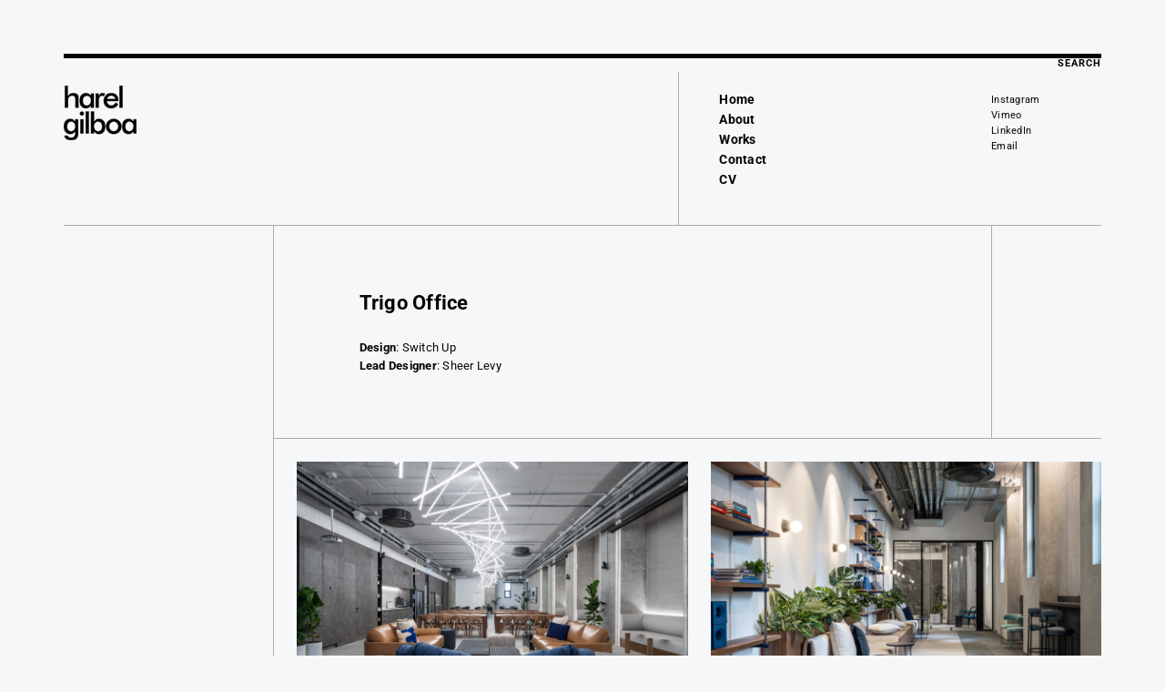

--- FILE ---
content_type: text/css
request_url: https://harelgilboa.com/wp-content/themes/jeanne/style.css?ver=1.0.0
body_size: 8819
content:
/*
Theme Name: Jeanne
Theme URI: http://themes.uxbarn.com/wp/jeanne/
Description: Jeanne is a portfolio & photography theme for showcasing your beautiful work. <a href="https://uxbarn.com">View more products on our website</a>.
Author: UXBARN
Author URI: https://uxbarn.com
Version: 1.0.0
License: GPL, ThemeForest Licenses
License URI: http://codex.wordpress.org/GPL, http://themeforest.net/licenses
Tags: one-column, custom-background, custom-colors, custom-menu, editor-style, featured-images, sticky-post, theme-options, threaded-comments, translation-ready
Text Domain: jeanne
*/


/* Table of Content
 ==================================================
 #Reset
 #General Styles
 #Site Structures
 #Forms
 #Elements
 #Plugins and Widgets
 #Responsive
*/



/* #Reset
================================================== */
/* Eric Meyer's Reset CSS v2.0 - http://cssreset.com */
html,body,div,span,applet,object,iframe,h1,h2,h3,h4,h5,h6,p,blockquote,pre,a,abbr,acronym,address,big,cite,code,del,dfn,em,img,ins,kbd,q,s,samp,small,strike,strong,sub,sup,tt,var,b,u,i,center,dl,dt,dd,ol,ul,li,fieldset,form,label,legend,table,caption,tbody,tfoot,thead,tr,th,td,article,aside,canvas,details,embed,figure,figcaption,footer,header,hgroup,menu,nav,output,ruby,section,summary,time,mark,audio,video{border:0;font-size:100%;font:inherit;vertical-align:baseline;margin:0;padding:0}article,aside,details,figcaption,figure,footer,header,hgroup,menu,nav,section{display:block}body{line-height:1}ol,ul{list-style:none}blockquote,q{quotes:none}blockquote:before,blockquote:after,q:before,q:after{content:none}table{border-collapse:collapse;border-spacing:0}



/* #General Styles
================================================== */
*:focus {
	outline: none;
}

html {
	-webkit-text-size-adjust: 100%; /* Prevent font scaling in landscape while allowing user zoom */
	min-height: 100%; /* make sure it is at least as tall as the viewport */
}

body {
	background: #F5F7F8;
	color: #050505;
	font-family: 'Roboto', sans-serif;
	font-size: 13px;
	font-weight: 400;
	letter-spacing: 0.25px;
	line-height: 1.6;
}

a {
	color: #050505;
	font-weight: 700;
	text-decoration: none;
}

a:not(.wp-block-button__link):hover {
	color: #0048ff;
}

h1, h2, h3, h4, h5, h6 {
	color: #050505;
	font-family: 'Roboto', sans-serif;
	font-weight: 700;
	letter-spacing: 0.25px;
	line-height: 1.4;
	margin-bottom: 0.8em;
}

h1 {
	font-size: 1.6em;
}

h2 {
	font-size: 1.4em;
}

h3 {
	font-size: 1.2em;
}

h4 {
	font-size: 1em;
}

h5 {
	font-size: 0.8em;
	text-transform: uppercase;
}

h6 {
	font-size: 0.6em;
	text-transform: uppercase;
}

address {
	font-style: italic;
}

p,
address,
dl,
pre,
table {
	margin-bottom: 1.6em;
}

p:last-child,
p:last-of-type {
	margin-bottom: 0;
}

ul, ol {
	margin: 0 0 1.6em;
}

ul ul,
ul ol,
ol ul,
ol ol {
	margin-top: 0.8em;
	margin-bottom: 0.8em;
}

ul {
	list-style: square;
}

ol {
	list-style: decimal;
}

.children {
	margin-top: 0.8em;
}

li {
	margin-bottom: 0.8em;
	margin-left: 1.6em;
}

img {
	height: auto;
	max-width: 100%;
}

img.border {
	border: 1px solid #eee;
}

b,
strong {
	font-weight: 700;
}

i,
em {
	font-style: italic;
}

form {
	margin-bottom: 0;
}

code, 
kbd,
tt,
pre {
	background: #eaeaea;
	box-sizing: border-box;
	color: #050505;
	display: inline-block;
	font-family: Menlo,Consolas,Courier,monaco,monospace,serif;
	font-size: 1em;
	padding: 0 6px;
}

pre {
	box-sizing: border-box;
	overflow: auto;
	padding: 12px;
	-moz-tab-size: 4;
	-o-tab-size: 4;
	tab-size: 4;
	width: 100%;
	white-space: pre-wrap;
}

sub {
	font-size: x-small;
	vertical-align: sub;
}

sup {
	font-size: x-small;
	vertical-align: super;
}

q,
var {
	font-style: italic;
}

table {
	border-spacing: 0;
	border-collapse: collapse;
	margin-bottom: 1.6em;
	width: 100%;
}

table th {
	font-size: 1em;
	font-weight: bold;
}

table th,
table td,
.mce-item-table th,
.mce-item-table td {
	border: 1px solid #aaa;
	box-sizing: border-box;
	padding: 1em;
	vertical-align: middle;
}

dt {
	font-weight: bold;
}

dd {
	margin: 0 1.6em 1.6em;
}

abbr,
acronym {
	text-transform: uppercase;
}

hr {
	border: 0;
	border-top: 1px solid #ccc;
	margin: 3.6em 0;
}

blockquote {
	box-sizing: border-box;
	border-left: 2px solid #ccc;
	font-size: 1.2em;
	font-weight: 400;
	margin: 0 auto 1.6em;
	padding: 0.8em 1.6em;
}

blockquote p {
	font-size: 1em;
	font-style: italic;
	line-height: 1.8;
	margin-top: 0;
	margin-bottom: 0;
}

cite {
	font-style: normal;
	font-weight: 700;
	letter-spacing: 1px;
	margin-top: 1.6em;
	text-transform: uppercase;
}

blockquote cite {
	display: block;
	font-size: 0.7em;
}

blockquote cite::before {
	content: '―';
	padding-right: 6px;
}

mark {
	background: inherit;
	color: inherit;
}

audio {
	width: 100%;
}

big {
	font-size: larger;
}

small {
	font-size: smaller;
}

.clearfix:after {
	visibility: hidden;
	display: block;
	font-size: 0;
	content: " ";
	clear: both;
	height: 0;
}

.visually-hidden {
	border: 0;
	clip: rect(0 0 0 0);
	height: 1px;
	margin: -1px;
	overflow: hidden;
	padding: 0;
	position: absolute;
	width: 1px;
}

.hidden {
	display: none !important;
}

.no-opacity {
	opacity: 0 !important;
}

.content-margin-top {
	margin-top: 4.7%; /* 90/1900 */
}

.no-padding,
.no-padding .section-content {
	padding: 0 !important;
}

.no-top-padding {
	padding-top: 0 !important;
}

.grayscale {
	-webkit-filter: grayscale(100%) opacity(.4);
	filter: grayscale(100%) opacity(.4);
}

.blur {
	-webkit-filter: blur(3px) opacity(.4);
	filter: blur(3px) opacity(.4);
}

.blur-grayscale {
	-webkit-filter: blur(3px) grayscale(100%) opacity(.4);
	filter: blur(3px) grayscale(100%) opacity(.4);
}

.display-opacity {
	opacity: 1 !important;
}

.less-opacity {
	opacity: 0.4;
}

.no-border {
	border: 0 !important;
}

.no-margin-bottom {
	margin-bottom: 0 !important;
}

.full-screen-bg {
	background-repeat: no-repeat;
	background-position: center center;
	background-attachment: fixed;
	background-size: cover;
}

.no-bg {
	background: none !important;
}



/*** WP Required CSS ***/
.alignleft {
	float: left;
	margin: 0 1.6em 0.8em 0;
}

.alignright {
	float: right;
	margin: 0 0 0.8em 1.6em;
}

.aligncenter {
	clear: both;
	display: block;
	margin-left: auto;
	margin-right: auto;
}

.aligncenter td {
	text-align: center;
}

img.aligncenter {
	display: block;
}

.alignwide {
	margin-left: -4.1%;
	margin-right: -4.1%;
	max-width: 650px;
	width: auto;
}

.alignfull {
	margin-left: -11.66%;
	margin-right: -11.66%;
	max-width: 740px;
	opacity: 0; /* will be set to visible in the JS */
	width: auto;
}

.bypostauthor {
	width: auto;
}

/* This class is used with WP 'figure' tags */
figure {
	margin-bottom: 1.6em;
}

.wp-caption {
	margin-bottom: 1.6em;
	max-width: 100%;
}

.wp-caption-text,
.gallery-item .gallery-caption,
*[class^="wp-block-"] figcaption,
.wp-caption-dd {
	color: inherit;
	font-size: 0.92em;
	font-style: italic;
	line-height: 1.6;
	margin-top: 0.8em;
	max-width: 100%;
	padding: 0 10px;
	text-align: center;
}

.says, /* .says class is used in the post comments */
.screen-reader-text {
	clip: rect(1px, 1px, 1px, 1px);
	height: 1px;
	overflow: hidden;
	position: absolute !important;
	width: 1px;
	/* many screen reader and browser combinations announce broken words as they would appear visually */
	word-wrap: normal !important;
}

.screen-reader-text:hover,
.screen-reader-text:active,
.screen-reader-text:focus {
	background-color: #f1f1f1;
	border-radius: 3px;
	box-shadow: 0 0 2px 2px rgba(0, 0, 0, 0.6);
	clip: auto !important;
	color: #21759b;
	display: block;
	font-size: 14px;
	font-weight: bold;
	height: auto;
	left: 5px;
	line-height: normal;
	padding: 15px 23px 14px;
	text-decoration: none;
	top: 5px;
	width: auto;
	z-index: 100000;
	/* Above WP toolbar */
}

.sticky .post-title::before {
	content: '\f08d';
	font-family: 'Font Awesome 5 Free';
	font-weight: 600 !important;
	margin-right: 0.8em;
}



/* #Site Structures
================================================== */
.inner-header-container,
.logo-tagline-wrapper,
.site-menu,
.post-content-container,
.post-title-content-wrapper,
#comments,
.numbers-pagination,
.next-prev-pagination,
.next-prev-post-navigation,
.search-result-list article.post-item,
.portfolio-template-side-content,
.portfolio-page-content,
.portfolio-item-list,
.footer-container,
.inner-footer-container,
.copyright,
.portfolio-format-content,
.portfolio-related-work {
	border-style: solid;
	border-color: #aaa;
}

#root-container {
	margin: auto;
	padding: 4.6% 0; /* 90/1920 */
	width: 1140px;
}

.inner-header-container {
	border-bottom-width: 1px;
	border-top: 5px solid #050505;
}

.logo-tagline-wrapper {
	border-right-width: 1px;
	float: left;
	padding: 1.3% 0; /* 15/1140 */
	width: 59.2%; /* 675/1140 */
}

.tagline {
	display: inline-block;
	margin-bottom: 0.8%; /* 10/1140 */
}

#header-container .logo-tagline-wrapper a,
#header-container .logo-tagline-wrapper a:hover {
	color: #050505;
}

.site-title-heading,
.site-title,
.logo-wrapper {
	display: inline-block;
	font-size: 28px;
	font-weight: 700;
	line-height: 1.4;
	margin-bottom: 0;
}



/*** Menu ***/
.site-menu {
	box-sizing: border-box;
	border-left-width: 1px;
	float: left;
	margin-left: -1px;
	padding: 1.7% 0 2.1% 3.9%; /* 20,25,45/1140 */
	width: 30.2%; /* 345/1140 */
}

.menu-style {
	font-size: 14px;
	list-style: none;
	margin: 0;
}

.menu-style > li {
	float: left;
	clear: both;
	margin: 0;
	padding-right: 25px;
	position: relative;
}

.menu-style > li:hover > a,
.menu-style > li > a:hover {
	color: #0048ff;
}

.menu-style > .current_page_item > a,
.menu-style > .current-menu-item > a,
.menu-style > .current-menu-parent > a,
.menu-style > .current-menu-ancestor > a,
.menu-style > li.active > a {
	color: #0048ff;
}



.sub-menu,
.menu-list .children {
	background: #fff;
	border: 1px solid #ccc;
	box-sizing: border-box;
	display: none;
	font-size: 12px;
	font-style: normal;
	list-style: none;
	margin: 0;
	padding: 2.27em 0;
	position: absolute;
	top: -2.27em;
	left: 0;
	text-transform: none;
	text-align: left;
	width: 15em;
	z-index: 99;
}

.sub-menu li,
.menu-list .children li {
	left: 0;
	display: block;
	margin: 0 0 0.3em;
	padding: 0 3em 0 3em;
	position: relative;
}

.menu-list .sub-menu a,
.menu-list .children a {
	display: block !important;
	color: #050505;
	font-weight: 400;
}

.sub-menu > li:hover > a,
.menu-list .children > li:hover > a {
	color: #0048ff;
}

.sub-menu .sub-menu,
.menu-list > li > .children .children {
	background: #eee;
	left: 80%;
	top: -2.27em;
}



/*** Mobile Menu ***/
.slicknav_menu {
	box-sizing: border-box;
	display: none;
	max-width: 100%;
}

.slicknav_menu * {
	box-sizing: border-box;
}

.slicknav_btn {
	display: inline-block;
	overflow: hidden;
	position: relative;
	vertical-align: middle;
}

.slicknav_menu .slicknav_btn,
.slicknav_menu .slicknav_btn:hover {
	color: #050505;
}

.slicknav_btn .slicknav_icon-bar + .slicknav_icon-bar {
	margin-top: 0.188em; 
}

.slicknav_menu .slicknav_menutxt {
	display: block;
	float: left;
}

.slicknav_menu .slicknav_icon {
	float: left;
	margin: 0.4em;
}

.slicknav_menu .slicknav_icon:before {
	background: transparent;
	width: 1.125em;
	height: 0.875em;
	display: block;
	content: '';
	position: absolute;
}

.slicknav_menu .slicknav_no-text {
	margin: 0;
}

.slicknav_menu .slicknav_icon-bar {
	background-color: #050505;
	display: block;
	width: 1em;
	height: 2px;
	transition: .2s all;
}

.slicknav_menu:before {
	content: ' ';
	display: table;
}

.slicknav_menu:after {
	content: ' ';
	display: table;
	clear: both;
}

.slicknav_nav {
	background: #fff;
	border: 1px solid #ccc;
	list-style: none;
	margin: 1em auto;
	overflow: hidden;
	padding: 0.5em 2em;
	text-align: left;
	width: 320px;
	max-width: 100%;
}

.slicknav_nav ul {
	display: block;
	list-style: none;
	overflow: hidden;
	padding: 0;
	margin: 0 0 0 20px;
}

.slicknav_nav li {
	display: block;
	border-bottom: 1px solid #ccc;
	margin: 0;
	padding: 0.5em 0;
}

.slicknav_nav li:last-child {
	border: 0;
}

.slicknav_nav .slicknav_arrow {
	font-size: 0.8em;
	margin: 0 0 0 0.4em;
}

.slicknav_nav .slicknav_item {
	cursor: pointer;
}

.slicknav_nav .slicknav_item a {
	display: inline;
	padding: 0;
	margin: 0;
}

.slicknav_nav .slicknav_row {
	display: block;
}

.slicknav_nav a {
	display: block;
	text-decoration: none;
}

.slicknav_nav a {
	color: #050505;
}

.slicknav_nav .slicknav_parent-link a {
	display: inline;
}

.slicknav_nav .slicknav_txtnode {
	margin-left: 15px;
}

.slicknav_nav .slicknav_parent-link a {
	padding: 0;
	margin: 0;
}

.slicknav_nav .sub-menu {
	background: none;
	border: 0;
	position: static;
	width: auto;
}

.slicknav_nav .sub-menu a {
	font-weight: 400;
}



/*** Social ***/
.social-network-wrapper {
	float: left;
	padding-top: 1.95%;
	padding-bottom: 1.95%;
	width: 10.6%;
}

.social-network-wrapper ul {
	list-style: none;
	margin: 0;
}

.social-network-wrapper li {
	line-height: 1.6;
	margin: 0;
}

.social-network-wrapper a {
	font-weight: 400;
}

.social-links {
	font-size: 11px;
}

.social-icons {
	font-size: 14px;
}

.social-icons li {
	margin: 0 5px;
	display: inline;
}

.social-icons li:last-child {
	margin-right: 0;
}



/*** Search Button and Panel ***/
.search-button-wrapper {
	display: inline-block;
	float: right;
	margin-left: 15px;
	position: relative;
}

.search-button-wrapper a {
	font-size: 11px;
	font-weight: 700;
	letter-spacing: 1px;
	text-transform: uppercase;
}

/* This extends the clickable area of the button */
.search-button-wrapper a::before,
#search-close-button::before {
	content: '';
	position: absolute;
	top: -10px;
	right: -10px;
	bottom: -10px; 
	left: -10px;
}

#search-panel-wrapper .search-submit {
	display: none;
	float: none;
}

#search-panel-wrapper {
	background: rgb(255,255,255);
	background: rgba(255,255,255,1);
	display: none;
	font-size: 5em;
	opacity: 0;
	position: fixed;
	top: 0;
	left: 0;
	width: 100%;
	height: 100%;
	z-index: 9999;
}

#inner-search-panel {
	height: 100%;
	position: relative;
	width: 100%;
}

#search-close-button {
	color: #050505;
	font-size: 0.5em;
	line-height: 0;
	position: absolute;
	right: 10%;
	top: 10%;
}

#search-panel-wrapper .search-form {
	text-align: center;
	position: absolute;
	top: 40%;
	transform: translateY(-50%);
	width: 100%;
}

#search-panel-wrapper .search-field {
	background: none;
	border: 0;
	border-bottom: 1px solid;
	font-size: 1em;
	padding: 0;
	text-align: center; 
	width: 80%;
}



/*** Content Area ***/
main {
	font-size: 13px; /* base font size for content area */
}

.post-title,
.section-title,
.next-prev-post-navigation,
.social-links li,
.portfolio-categories li,
.sub-menu li,
.menu-list .children li {
	word-wrap: break-word;
}

.post-date-wrapper {
	box-sizing: border-box;
	float: left;
	font-size: 1.38em; /* 18/13 */
	padding: 3.9% 3.9% 0 0; /* 45/1140 */
	text-align: right;
	width: 20.17%; /* 230/1140 */
}

.post-image,
.single-post .post-image {
	box-sizing: border-box;
	padding: 3.1% 3.02% 0; /* 25/790 */
}

.blog-list .post-image {
	padding: 3.3% 3.22% 0; /* 25/745 */
}

.post-image img {
	display: block;
}

.post-content-container {
	box-sizing: border-box;
	border-width: 0 1px 0;
	float: left;
	min-height: 200px;
	width: 69.3%; /* 790/1140 */
}

.page .post-content-container,
.other-templates .post-content-container,
.archive-top-section-style .post-content-container,
.search-top-section-style .post-content-container,
.search-result-list article.post-item,
.portfolio-content-container .post-content-container,
.portfolio-format-content {
	margin-left: 20.17%; /* 230/1140 */
}

.blog-list .post-content-container {
	border-bottom-width: 1px;
	width: 65.36%; /* 745/1140 */
}

.other-templates .post-content-container,
.archive-top-section-style .post-content-container,
.search-top-section-style .post-content-container {
	border-bottom-width: 1px;
	width: 65.36%; /* 745/1140 */
}

.other-templates .post-content-container,
.other-templates .post-title-content-wrapper {
	border-bottom: 0;
}

.post-title {
	font-size: 1.69em; /* 22/13 */
	margin-bottom: 1.13em; /* 25/22 */
}

.blog-list .post-title {
	font-size: 1.38em; /* 18/13 */
}

.post-title-content-wrapper,
#comments {
	box-sizing: border-box;
	padding: 8.8% 11.9%; /* 70, 95/790 */
}

.page #comments {
	border-top-width: 1px;
	padding-top: 8.8%;
}

.page .post-title-content-wrapper,
.blog-list .post-title-content-wrapper {
	border: 0;
}

.blog-list .post-title-content-wrapper {
	padding: 6% 9.3%; /* 45,70/745 */
}

.list-wrapper article:last-child .post-content-container,
.list-wrapper .post-item:last-child {
	border-bottom: 0;
}

.post-content {
	margin-bottom: 7.5%; /* 45/600 */
}

.post-content:last-child {
	margin-bottom: 0;
}

.blog-list .post-content {
	margin-bottom: 0;
}



/* Blog List: Portrait Layout */
.blog-list .portrait-layout .post-image {
	float: left;
	padding-right: 0;
	padding-bottom: 3.3%;
	width: 54.36%;
}

.blog-list .portrait-layout .post-title-content-wrapper {
	box-sizing: border-box;
	border-bottom: 0;
	float: left;
	padding: 9.3% 6%; /* 70,45/745 */
	width: 45.6%;
}

.blog-list .post-content-container.portrait-layout {
	border-bottom-width: 1px;
}



.post-meta-wrapper {
	float: left;
	font-size: 11px;
	margin-left: 3.9%;
	opacity: 0;
	width: 10.57%;
}

.post-meta-wrapper > div {
	margin-bottom: 20px;
}

.post-meta-wrapper > div:last-child {
	margin-bottom: 0;
}

.post-meta-wrapper span {
	display: block;
}

.post-meta {
	list-style: none;
	margin: 0;
}

.post-meta li,
.portfolio-related-work .related-category {
	display: inline-block;
	margin: 0;
}

.post-meta li:last-child::after,
.portfolio-related-work .related-category:last-child::after {
	display: none;
}

.post-categories-tags-wrapper {
	clear: both;
	font-style: italic;
	margin-top: 8%;
}

.meta-others {
	overflow: hidden;
}

.meta-others .meta-title::after,
.meta-others li::after,
.single .meta-others li::after,
.portfolio-related-work .related-category::after {
	color: inherit;
	font-size: inherit;
	font-weight: inherit;
	vertical-align: baseline;
}

.meta-others .meta-title::after {
	content: ':';
	margin-left: -2px;
}

.meta-others li::after,
.portfolio-related-work .related-category::after {
	content: ',';
	margin: 0 5px 0 0;
}



.author-info .section-title {
	font-size: 1.07em;
}



/*** Comments ***/
#comments {
	border-top-width: 1px;
}

.comment-reply-title {
	font-size: 1.14em; /* 16/14 */
	font-weight: 700;
	margin-top: -4px;
}

#cancel-comment-reply-link {
	color: #050505;
	float: right;
	font-size: 0.8em; /* 11/16 */
	font-weight: 400;
	letter-spacing: inherit;
	margin-top: 0.45em; /* 5/11 */
}

.comment-list {
	list-style: none;
	margin-left: 0;
	margin-bottom: 6%;
}

.comment-list > .comment,
.comment-list > .pingback {
	margin-bottom: 0;
	margin-left: 0; 
}

.comment-list .children {
	list-style: none;
}

.comment-body {
	box-sizing: border-box;
	padding: 2em 0;
}

.comment-list > li:first-child > .comment-body {
	border-top: 0;
	padding-top: 0;
}

.comment-author-avatar {
	float: left;
	margin-right: 3.6%;
	width: 16.7%;
}

.comment-content-wrapper {
	float: left;
	width: 79.7%
}

.pingback .comment-content-wrapper {
	width: 100%;
}

.comment-meta a {
	border: 0;
	font-weight: 400;
	padding-bottom: 0;
}

.comment-author,
.comment-author a,
.comment-author cite {
	font-weight: 700;
	letter-spacing: 0;
	margin-bottom: 3px;
	margin-top: 0;
	text-transform: none;
}

.comment-date {
	font-size: 0.83em;
	letter-spacing: 1px;
	text-transform: uppercase;
}

.comment-date a {
	font-weight: 400 !important;
}

.comment-content {
	margin: 1em 0;
}

.comment-awaiting-moderation {
	font-style: italic;
}

.comment-edit-link {
	float: right;
	font-style: normal;
	font-weight: 700;
	line-height: 1;
}

.comment-content:last-child p {
	margin-bottom: 0;
}

.reply a {
	border: 1px solid !important;
	font-size: 11px;
	font-weight: 400 !important;
	letter-spacing: 0.5px;
	padding: 0.4em 0.9em;
}

#comments.no-comments .comment-respond {
	margin-top: 0;
}

p.no-comments {
	font-style: italic;
	margin-bottom: 0;
}

.comment-respond {
	box-sizing: border-box;
	margin-top: 0;
	padding: 2em 0 0;
}

.no-comments .comment-respond {
	border: 0;
}

.comment-form label {
	display: block;
}

.comment-form textarea {
	width: 100%;
}

.form-submit {
	margin-bottom: 0;
}

.comment-navigation,
.comments-pagination {
	box-sizing: border-box;
	border-bottom: 1px solid #ccc;
	border-top: 1px solid #ccc;
	font-size: 14px;
	letter-spacing: 1px;
	margin-bottom: -1px;
	overflow: hidden;
	padding: 1.8em 1em;
	text-transform: uppercase;
	text-align: center;
}

.comments-pagination .current {
	color: #333;
}

.comments-pagination .page-numbers {
	margin: 0 0.2em;
}

.comment-navigation {
	font-size: 12px;
	padding: 1.8em 0;
	text-align: left;
}

.comment-navigation a {
	font-weight: 700;
	padding: 0.6em 0.8em;
}

.comment-navigation .nav-previous,
.comment-navigation .nav-next {
	display: inline-block;
	margin: 0;
}

.comment-navigation .nav-previous {
	float: right;
	text-align: right;
}

.comment-navigation .nav-next {
	float: none;
}

.comment-navigation .nav-previous a::after,
.comment-navigation .nav-next a::before {
	font-family: 'Font Awesome 5 Free';
}

.comment-navigation .nav-previous a::after {
	content: '\f061';
	margin-left: 6px;
}

.comment-navigation .nav-next a::before {
	content: '\f060';
	margin-right: 6px;
}

.comment-list .pingback {
	font-style: italic;
}



/*** Pagination ***/
.numbers-pagination,
.next-prev-pagination {
	box-sizing: border-box;
	border-top-width: 1px;
	padding: 3.1%;
	position: relative;
}

.next-prev-pagination {
	letter-spacing: 1px;
	overflow: hidden;
	text-transform: uppercase;
}

.next-posts {
	float: right;
}

.next-posts i {
	margin-left: 10px
}

.prev-posts {
	float: left;
}

.prev-posts i {
	margin-right: 10px
}

.numbers-pagination {
	box-sizing: border-box;
	text-align: right;
	text-transform: uppercase;
}

.all-works-template .numbers-pagination {
	margin-left: -3.3%;
	padding: 4.4%;
}

.all-works-template.no-page-content .numbers-pagination {
	margin-left: -2.9%;
}

.numbers-pagination .current,
.numbers-pagination a {
	margin-left: -0.33em;
	padding: 0.66em 0.66em;
}

.numbers-pagination .current::after,
.numbers-pagination a::after {
	font-weight: 400;
}

.numbers-pagination .current:last-child::after,
.numbers-pagination a:last-child::after {
	content: '';
}

.numbers-pagination .current {
	opacity: 0.7;
}

.numbers-pagination .next {
	padding-right: 0;
}

.numbers-pagination .prev {
	padding-left: 0;
}

.numbers-pagination a:first-child,
.numbers-pagination .current:first-child {
	margin-left: -15px;
}

.list-wrapper .numbers-pagination .current:first-child {
	margin-left: -4px;
}



/*** Post Pagination ***/
.page-links {
	clear: both;
	font-weight: 400;
	margin-top: 50px;
	margin-bottom: 50px;
}

.page-links > span {
	margin: 0 8px;
}

.page-links > span:first-child {
	margin: 0;
}

.page-links a {
	margin: 0 6px;
}



/*** Post Navigation ***/
.next-prev-post-navigation {
	box-sizing: border-box;
	border-top-width: 1px;
	padding: 3.1%; /* 25/790 */
	position: relative;
}

.next-prev-post-navigation a {
	display: block;
	overflow: hidden;
}

.nav-previous,
.nav-next {
	width: 48%;
}

.nav-previous {
	float: left;
}

.nav-next {
	float: right;
}

.nav-post-image {
	width: 16%;
}

.nav-previous .nav-post-image {
	float: left;
	margin-right: 5.6%;
}

.nav-next .nav-post-image {
	float: right;
	margin-left: 5.6%;
}

.nav-post-image img {
	display: block;
	max-width: 100%;
}

.nav-title-group {
	line-height: 1.4;
	width: 76.1%;
}

.nav-previous .nav-title-group {
	float: left;
}

.nav-next .nav-title-group {
	float: right;
	text-align: right;
}

.nav-title {
	font-size: 1.15em; /* 15/13 */
}

.nav-subtitle {
	display: block;
	font-size: 10px;
	font-weight: 400;
	letter-spacing: 2px;
	text-transform: uppercase;
}

.nav-next .nav-subtitle {
	text-align: right;
}



/*** Search Results ***/
.search-top-section-style .post-title {
	text-align: left;
}

.search-top-section-style .post-content,
.post-content .search-submit {
	margin: 0;
}

.search-top-section-style .post-content-container {
	border-bottom: 0;
}

.search-result-list article.post-item {
	border-width: 0 1px 1px;
	width: 65.36%;
	overflow: hidden;
}

.search-result-list article.post-item:first-child {
	border-top-width: 1px;
}

.search-result-list .post-title-content-wrapper {
	border: 0;
	float: left;
	padding: 6%;
	width: 70%;
}

.search-result-list .image-link {
	display: block;
	float: left;
	padding: 3.3% 0 3.3% 3.3%;
	width: 26.7%;
}

.search-result-list article .post-image {
	background-size: cover !important;
	min-height: 0;
	height: 175px;
	overflow: hidden;
	padding: 0;
	position: relative;
	width: 100%;
}

.search-result-list article .post-content-container {
	border: 0;
	box-sizing: border-box;
	float: left;
	margin-left: 0;
	min-height: auto;
	width: 100%;
}

.search-result-list article .post-title {
	font-size: 1.22em;
	margin-bottom: 0.4em;
	text-align: left;
}

.search-result-list .post-title::after {
	display: none;
}

.search-result-list .no-featured-image .post-title-content-wrapper {
	width: 100%;
}

.search-result-list article .post-content-wrapper {
	margin-bottom: 0;
}

.search-result-list article .post-content {
	margin: 0;
}

.search-top-section-style .search-field, 
.no-results-section .search-field {
	display: block;
	margin: 0 0 1.6em;
	width: 100%;
}



/*** Archive ***/
.top-section .post-content-container {
	min-height: auto;
}

.archive-top-section-style .post-title {
	font-size: 1.23em; /* 16/13 */
	letter-spacing: 1px;
	text-align: center;
	text-transform: uppercase;
}

.top-section .post-title-wrapper:last-child .post-title,
.archive-top-section-style .post-content {
	margin: 0;
}

.archive-top-section-style .post-title-content-wrapper {
	padding: 6% 9.3%;
}




/*** Portfolio ***/
.portfolio-loading-wrapper {
	margin-top: 15%;
	position: relative;
	width: 100%;
}

.portfolio-loading {
	position: absolute;
	left: 50%;
	transform: translateY(-50%);
	transform: translateX(-50%);
	width: 115px;
}

.single-uxbarn_portfolio .portfolio-loading-wrapper {
	margin-top: 18%;
}

.loading-text {
	color: #0048ff;
	display: block;
	font-size: 0.78em; /* 11/14 */
	letter-spacing: 2px;
	margin-bottom: 1em;
	text-align: center;
	text-transform: uppercase;
}

.loading-bar {
	background: #050505;
	height: 1px;
	position: relative;
}

.progress-bar {
	background: #0048ff;
	position: absolute;
	top: -3px;
	height: 3px;
	width: 0;
	transition: all 500ms cubic-bezier(0.230, 1.000, 0.320, 1.000); /* easeOutQuint */
}



.portfolio-template-side-content {
	box-sizing: border-box;
	border-right-width: 1px;
	float: left;
	width: 32.89%;
}

.portfolio-page-content {
	box-sizing: border-box;
	border-bottom-width: 1px;
	padding: 12% 20%; /* 45, 75/375 */
}

.portfolio-item-list {
	box-sizing: border-box;
	border-left-width: 1px;
	float: left;
	margin-left: -1px;
	padding: 2.1% 0 0 2.1%; /* 25/1140 */
	width: 67.11%;
}

.no-page-content .portfolio-item-list {
	width: 79.9%;
}

.no-page-content .portfolio-template-side-content,
.no-category-menu.no-page-content .portfolio-item-list {
	margin-left: 20.62%;
}

.no-page-content .portfolio-template-side-content {
	margin: 0;
	width: 20.17%;
}

.portfolio-item-block,
.image-format-block,
.video-format-block {
	margin: 0 -12.5px;
	overflow: hidden;
}

.portfolio-item,
.portfolio-format-item {
	float: left;
	margin: 0 12.4px 45px;
	position: relative;
	opacity: 0;
	visibility: hidden;
}

.video-format .portfolio-format-item {
	float: none;
}

.post-image a:hover img,
.portfolio-item:hover img,
.portfolio-format-item a:hover img {
	opacity: 0.85;
}

.curtain {
	background: #F5F7F8;
	position: absolute;
	width: 100%;
	height: 100%;
	left: 0;
	top: 0;
}

.portfolio-featured-image,
.portfolio-featured-image img,
.inner-image-wrapper,
.inner-image-wrapper img {
	display: block;
	height: 100%;
}

.portfolio-featured-image,
.inner-image-wrapper {
	overflow: hidden;
	position: relative;
}

.full-width img {
	width: calc( 100% - 1px );
}

.full-width .portfolio-title {
	margin-right: 2px;
}

.portfolio-title {
	font-size: 11px;
	font-weight: 700;
	letter-spacing: 1px;
	margin-top: 0.6em;
	position: absolute;
	right: 0;
	text-align: right;
	text-transform: uppercase;
}

.portfolio-item:hover .portfolio-title {
	color: #0048ff;
}

.portfolio-categories,
.active-portfolio-category-title {
	font-size: 14px;
	letter-spacing: 0.5px;
	line-height: 1.8;
	list-style: none;
	margin: 0;
	text-transform: uppercase;
}

.active-portfolio-category-title {
	color: #0048ff;
	font-weight: 700;
}

.portfolio-categories a {
	display: block;
}

.portfolio-categories li {
	margin: 0;
}

.portfolio-category-wrapper {
	padding: 16% 20%;
}

.no-page-content .portfolio-category-wrapper {
	padding: 19.1%;
}

/*** Portfolio: Single Pages ***/
.portfolio-format-content {
	box-sizing: border-box;
	border-width: 1px 0 1px 1px;
	margin-top: -1px;
	padding: 2.19%;
	padding-right: 0;
}

.portfolio-format-content:last-child {
	border-bottom-width: 0;
}

.portfolio-format-item img {
	display: block;
}

.image-caption,
.video-caption {
	box-sizing: border-box;
	font-family: inherit;
	font-size: 1em;
	font-style: italic;
	margin: 1em auto 0;
	text-align: center;
	width: 90%;
}

.portfolio-content-container .portfolio-related-work {
	box-sizing: border-box;
	padding: 3.1%;
	text-align: center;
}

.portfolio-content-container .portfolio-related-work,
.portfolio-content-container #comments {
	border-width: 1px;
	border-bottom: 0;
	margin-left: 20.17%;
	margin-top: -1px;
	width: 69.3%;
}

.more-work-text {
	display: inline-block;
	margin-right: 5px;
}

.portfolio-content-container #comments {
	padding: 6.1% 8.3%; /* 70, 95/1140 */
}



/*** Footer ***/
.footer-container {
	border-top: 5px solid #050505;
	font-size: 12px;
}

.inner-footer-container {
	border-left-width: 1px;
	margin-left: 10%; /* 115/1140 */
	padding-left: 4.8%; /* 55/1140 */
	padding-top: 4.8%;
}

.widget-column {
	float: left;
	margin-bottom: 0;
	margin-right: 4.3%; /* ~45 */
}

.widget-column:last-child {
	margin-right: 0;
}

.widget-item li:last-child,
.widget-item table:last-child {
	margin-bottom: 0;
}

/* 1 column */
.footer-container .widget-item {
	margin-bottom: 6.1%;
	max-width: 100%;
}

.w12.widget-column {
	width: 100%;
}

/* 2 columns */
.w6.widget-column {
	width: 47.7%; /* ~467 */
}

.w6 .widget-item {
	margin-bottom: 12.8%;
}

/* 3 columns */
.w4.widget-column {
	width: 30.4%; /* ~296 */
}

.w4 .widget-item {
	margin-bottom: 20.2%;
}

/* 4 columns */
.w3.widget-column {
	width: 21.7%; /* ~211 */
}

.w3 .widget-item {
	margin-bottom: 28.4%;
}

.footer-container .widget-title {
	font-size: 12px;
	letter-spacing: 1px;
	margin-bottom: 2em;
	position: relative;
	text-transform: uppercase;
}

.footer-container .widget-title > a {
	border: 0;
	padding: 0;
}



.copyright {
	border-top-width: 1px;
	font-size: 12px;
	padding-top: 1.3%; /* 15/1140 */
	text-align: right;
}

.no-footer-widgets .copyright {
	border-top-width: 0;
}



.post-password-form {
	margin-bottom: 1.6em;
}



/* #Forms
================================================== */
input,
textarea,
button,
select {
	box-sizing: border-box;
	font-family: inherit;
	font-size: inherit;
	font-weight: inherit;
	line-height: inherit;
	padding: 0.6em;
	max-width: 100%;
}

input[type="text"],
input[type="password"],
input[type="email"],
input[type="search"],
input[type="number"],
input[type="url"],
input[type="tel"],
textarea,
select {
	border: 1px solid #ccc;
	transition: border-color .2s;
}

/* Ignore default styles when viewing on Safari */
input[type="text"],
input[type="password"],
input[type="email"],
input[type="search"],
input[type="number"],
input[type="url"],
input[type="tel"],
textarea,
input[type="button"],
input[type="submit"],
.post-item .button {
	-webkit-appearance: none;
	-webkit-border-radius: 0;
	border-radius: 0;
	font-weight: inherit;
}

select {
	min-width: 100px;
}

input[type="button"],
input[type="submit"],
button,
a.button,
.post-item .button {
	background: #050505;
	border: 0;
	color: #fff;
	cursor: pointer;
	letter-spacing: 0.5px;
	margin-bottom: 1.6em;
	padding: 0.6em 2em;
	transition: background .2s;
}

.dummy-sub-form input,
.widget_search input[type="search"] {
	margin-bottom: 1.625em;
}

.search-field {
	width: 60%;
}

.widget-item .search-field {
	display: block;
	margin: 0 0 1.6em;
	width: 90%;
}

.comment-form-cookies-consent input {
	margin: 0 0.6em 0 0;
	vertical-align: middle;
}

.comment-form-cookies-consent label {
	display: inline;
}




/* #Elements
================================================== */
.fluid-width-video-wrapper {
	padding-top: 56.15% !important;
	width: 100.3% !important;
}

.video-wrapper {
	margin-bottom: 18px;
	overflow: hidden;
	position: relative;
	padding: 0;
	padding-bottom: 56.25% !important; /* 16:9 ratio*/
	max-width: 99.9%;
}

.video-format .video-wrapper {
	margin-bottom: 0;
}

.video-wrapper:last-child {
	margin-bottom: 0;
}

.video-wrapper iframe {
	height: 100%;
	position: absolute;
	top: 0;
	left: 0;
	width: 100%;
}

.post-content .video-wrapper {
	margin-bottom: 1.6em;
}

.wp-block-embed .video-wrapper {
	margin-bottom: 0;
}




/*** WP Gallery ***/
.gallery {
	margin: 0;
	margin-bottom: 1.6em;
}

.gallery-item {
	display: inline-block;
	margin: 0;
	margin-bottom: 1.6em;
	text-align: center;
	vertical-align: top;
	width: 100%;
}

.gallery-item a {
	border: 0;
}

.gallery-icon {
	line-height: 0;
}

.gallery-columns-2 .gallery-item {
	max-width: 50%;
}

.gallery-columns-3 .gallery-item {
	max-width: 33.33%;
}

.gallery-columns-4 .gallery-item {
	max-width: 25%;
}

.gallery-columns-5 .gallery-item {
	max-width: 20%;
}

.gallery-columns-6 .gallery-item {
	max-width: 16.66%;
}

.gallery-columns-7 .gallery-item {
	max-width: 14.28%;
}

.gallery-columns-8 .gallery-item {
	max-width: 12.5%;
}

.gallery-columns-9 .gallery-item {
	max-width: 11.11%;
}



.wp-playlist-item,
.wp-playlist-item-length {
	padding: 0.8em;
}



/*** Gutenberg Elements ***/

*[class^="wp-block-"]:not(hr) {
	margin-bottom: 1.6em;
}


/* Media */
.wp-block-image img {
	display: block;
}


/* Quote & Pullquote */
.wp-block-pullquote {
	border: 0;
	border-top: 2px solid #ccc;
	border-bottom: 2px solid #ccc;
	position: relative;
}

.wp-block-pullquote > p {
	font-size: 1em;
}

.wp-block-quote.is-large, 
.wp-block-quote.is-style-large {
	margin: 0 auto 1.6em;
	padding: 0.8em 1.6em;
}

.wp-block-quote cite,
.wp-block-pullquote cite,
.wp-block-quote.is-large cite, 
.wp-block-quote.is-large footer, 
.wp-block-quote.is-style-large cite, 
.wp-block-quote.is-style-large footer {
	text-align: inherit;
}


/* Button */
.wp-block-button .wp-block-button__link,
.wp-block-file__button {
	box-sizing: border-box;
	border: 0;
	cursor: pointer;
	font-family: inherit;
	font-size: inherit;
	font-weight: inherit;
	letter-spacing: 0.5px;
	line-height: inherit;
	max-width: 100%;
	padding: 0.6em 2em;
	transition: background .2s;
}

.wp-block-button__link:not(.has-background),
.wp-block-button__link:not(.has-background):active,
.wp-block-button__link:not(.has-background):focus,
.wp-block-button__link:not(.has-background):hover,
.wp-block-file__button,
.wp-block-file__button:hover {
	background: #050505;
}

.wp-block-button__link:not(.has-text-color),
.wp-block-button__link:not(.has-text-color):active,
.wp-block-button__link:not(.has-text-color):focus,
.wp-block-button__link:not(.has-text-color):hover,
.wp-block-file__button,
.wp-block-file__button:hover {
	color: #fff;
}

.wp-block-button.is-style-outline .wp-block-button__link:not(.has-background), 
.wp-block-button.is-style-outline .wp-block-button__link:not(.has-background):active, 
.wp-block-button.is-style-outline .wp-block-button__link:not(.has-background):focus, 
.wp-block-button.is-style-outline .wp-block-button__link:not(.has-background):hover {
	background: none;
	border-color: #050505;
}

.wp-block-button.is-style-outline .wp-block-button__link:not(.has-text-color), 
.wp-block-button.is-style-outline .wp-block-button__link:not(.has-text-color):active, 
.wp-block-button.is-style-outline .wp-block-button__link:not(.has-text-color):focus, 
.wp-block-button.is-style-outline .wp-block-button__link:not(.has-text-color):hover {
	color: #050505;
}



/* File */
.wp-block-file a.wp-block-file__button:active, 
.wp-block-file a.wp-block-file__button:focus, 
.wp-block-file a.wp-block-file__button:hover, 
.wp-block-file a.wp-block-file__button:visited {
	opacity: 1;
}



/* Gallery */
.wp-block-gallery .blocks-gallery-image figcaption, 
.wp-block-gallery .blocks-gallery-item figcaption {
	box-sizing: border-box;
	font-size: 0.85em;
	margin-top: 0;
}



/* Latest Posts */
.wp-block-latest-posts.is-grid {
	list-style: none;
}

.wp-block-latest-posts.is-grid li {
	margin-left: 0;
}

.wp-block-latest-posts__post-date {
	color: inherit;
	font-size: 11px;
	letter-spacing: 1px;
}



/* Comments */
.wp-block-latest-comments li {
	margin-left: 0;
}

.wp-block-latest-comments .wp-block-latest-comments__comment-meta,
.wp-block-latest-comments .wp-block-latest-comments__comment-date {
	margin-bottom: 0;
}

.wp-block-latest-comments__comment-date {
	color: inherit;
	font-size: 0.83em;
	letter-spacing: 1px;
	text-transform: uppercase;
}

.wp-block-latest-comments__comment,
.wp-block-latest-comments__comment-excerpt p {
	font-size: 1em;
}



/*** Fancybox Elements ***/
.fancybox-caption {
	font-family: 'Roboto', sans-serif;
	font-size: 13px;
	font-style: italic;
	text-align: center;
}

.fancybox-is-open .fancybox-bg {
	opacity: 1;
}

.fancybox-container {
	z-index: 999999;
}

.fancybox-thumbs > ul > li {
	height: 100px;
}



/* #Plugins and Widgets
================================================== */
/*** WP Widgets ***/
.widget_categories > ul,
.widget_archive > ul,
.widget_recent_entries > ul,
.widget_pages > ul,
.widget_meta > ul,
.widget_recent_comments > ul,
.widget_rss > ul,
.widget_nav_menu .menu {
	list-style: none;
	margin: 0;
}

.widget_categories > ul > li,
.widget_archive > ul > li,
.widget_recent_entries > ul > li,
.widget_pages > ul > li,
.widget_meta > ul > li,
.widget_recent_comments > ul > li,
.widget_rss > ul > li,
.widget_nav_menu .menu > li {
	margin-left: 0;
}

.widget_recent_entries .post-date {
	display: block;
	font-size: 10px;
	font-style: normal;
	letter-spacing: 1px;
	margin-top: 4px;
	text-transform: uppercase;
}

.w3 .widget_search .search-field {
	width: 100%;
}

#wp-calendar th,
#wp-calendar td {
	padding: 0;
	text-align: center;
}



/*** Contact Form 7 ***/
.wpcf7 .wpcf7-text,
.wpcf7 .wpcf7-textarea {
	display: block;
}

.wpcf7 .wpcf7-textarea {
	width: 100%;
}

.wpcf7-form-control-wrap {
	display: block;
}

#content-container .wpcf7-not-valid {
	border-color: red;
}

span.wpcf7-not-valid-tip,
div.wpcf7-response-output {
	border: 0;
	font-size: 10px;
	font-weight: 700;
	letter-spacing: 1px;
	text-transform: uppercase;
}

span.wpcf7-not-valid-tip {
	color: red;
	margin-top: 6px;
	width: 100%;
}

div.wpcf7-response-output {
	font-size: 10px;
	margin: 0;
	padding: 0;
}

div.wpcf7-validation-errors {
	color: red;
}

div.wpcf7-mail-sent-ok {
	color: green;
}



/* #Responsive
================================================== */
@media only screen and (max-width: 1250px) {
	
	#root-container {
		width: 900px;
	}
	
}

@media only screen and (max-width: 1000px) {
	
	#root-container {
		width: 700px;
	}

	.portfolio-page-content,
	.portfolio-category-wrapper {
		padding-left: 10%;
		padding-right: 10%;
	}
	
	.portfolio-title {
		font-size: 9px;
	}
	
	.post-date-wrapper {
		font-size: 1.23em;
		padding: 3.9% 3% 0 0;
	}
	
	.inner-footer-container {
		border-left: 0;
		margin-left: 0;
		padding-right: 4.8%;
	}
	
	
	
	.wp-block-cover-image {
		min-height: 300px;
	}
	
	
	
	#search-panel-wrapper .search-form {
		top: 30%;
	}
	
	#search-panel-wrapper {
		font-size: 4em;
	}
	
}

@media only screen and (max-width: 768px) {
	
	.post-meta-wrapper {
		display: none;
	}
	
	.page .post-content-container, 
	.other-templates .post-content-container, 
	.archive-list .archive-top-section-style .post-content-container, 
	.search-top-section-style .post-content-container, 
	.search-result-list article.post-item, 
	.portfolio-content-container .post-content-container, 
	.portfolio-format-content {
		border-left: 0;
		border-right: 0;
		margin-left: 0;
		width: 100%;
	}

	.post-image,
	.blog-list .post-image,
	.single-post .post-image {
		padding-right: 0;
		padding-left: 0;
	}
	
	.post-date-wrapper {
		float: none;
		font-size: 12px;
		padding-right: 0;
		width: 100%;
	}

	.blog-list .post-content-container, 
	.post-content-container {
		border-left: 0;
		border-right: 0;
		float: none;
		width: 100%;
	}
	
	.post-title-content-wrapper, 
	#comments {
		padding-left: 9.3%;
		padding-right: 9.3%;
	}

	.portfolio-content-container .portfolio-related-work, 
	.portfolio-content-container #comments {
		margin-left: 0;
		width: 100%;
	}

	.portfolio-content-container #comments {
		border-width: 1px 0 0;
	}
	
	.portfolio-format-content {
		padding-left: 0;
	}
	
	.portfolio-categories, 
	.active-portfolio-category-title {
		font-size: 12px;
	}
	
}

@media only screen and (max-width: 767px) {
	
	#root-container {
		width: 95%;
	}
	
	
	
	.slicknav_menu {
		display: inline-block;
	}
	
	.search-icon-button {
		opacity: 1;
	}
	
	.menu-list {
		display: none;
	}
	
	
	
	.nav-previous,
	.nav-next {
		float: none;
		width: 100%;
	}

	.nav-previous {
		margin-bottom: 4%;
	}

	.nav-next {
		margin-top: 4%;
	}
	
	.numbers-pagination {
		text-align: center;
	}
	
	
	
	.inner-header-container {
		text-align: center;
	}

	.logo-tagline-wrapper,
	.site-menu {
		border: 0;
		float: none;
		width: 100%;
	}
	
	.site-menu {
		margin-left: 0;
		padding-left: 0;
	}
	
	
	.post-title {
		font-size: 1.4em;
	}
	
	#root-container .portfolio-template-side-content,
	#root-container .portfolio-item-list {
		border-left: 0;
		border-right: 0;
		float: none;
		width: 100%;
	}

	.portfolio-item-list {
		padding-left: 0;
	}
	
	.portfolio-page-content, 
	.portfolio-category-wrapper {
		padding: 8.8% 9.3%
	}

	#root-container .portfolio-category-wrapper {
		box-sizing: border-box;
		padding: 3.9%;
		width: 100%;
	}
	
	.portfolio-categories {
		text-align: center;
	}

	.portfolio-categories a,
	.active-portfolio-category-title {
		display: inline;
	}

	.portfolio-categories li {
		display: inline-block;
		margin: 0;
		padding-bottom: 15px;
		position: relative;
		word-wrap: break-word;
	}

	.portfolio-categories li::after {
		content: '/';
		margin: 0 10px 0;
	}

	.portfolio-categories li:last-child::after {
		display: none;
	}
	
	
	
	.footer-container .widget-column {
		float: none;
		width: 100%;
	}

	.footer-container .widget-item {
		margin-bottom: 12% !important;
	}
	
	.social-network-wrapper {
		opacity: 0;
		text-align: center;
	}
	
	.social-network-wrapper a {
		font-weight: 700;
	}
	
	.social-links li {
		display: inline;
		margin: 0;
		word-wrap: break-word;
	}

	.social-links li::after {
		content: '/';
		margin: 0 5px;
	}

	.social-links li:last-child::after {
		display: none;
	}

	.social-links li:last-child {
		margin-right: 0;
	}
	
	.social-network-wrapper {
		float: none;
		width: 100%;
	}
	
	.copyright {
		margin-top: 25px;
		text-align: center;
	}
	
	.nav-post-image {
		width: 10%;
	}
	
	
	
	#search-panel-wrapper {
		font-size: 3em;
	}
	
	#search-panel-wrapper .search-field {
		font-size: 0.7em;
	}
	
}

@media only screen and (max-width: 600px) {
	
	.alignwide {
		margin-left: auto;
		margin-right: auto;
	}
	
	.wp-caption-text, 
	.gallery-item .gallery-caption,
	*[class^="wp-block-"] figcaption, 
	.wp-caption-dd {
		padding: 0 10px;
	}
	
	
	
	.blog-list .portrait-layout .post-image,
	.blog-list .portrait-layout .post-title-content-wrapper {
		float: none;
		padding-bottom: 0;
		width: 100%;
	}
	
	.blog-list .portrait-layout .post-title-content-wrapper {
		padding: 6% 9.3% 8.8%;
	}
	
	.portfolio-item-block, 
	.image-format-block, 
	.video-format-block {
		margin: 0;
	}
	
	.portfolio-item,
	.portfolio-format-item {
		box-sizing: border-box;
		border: 0;
		float: none;
		margin: 0 auto 25px;
		height: auto !important;
		width: 100% !important;
		text-align: center;
	}
	
	.justified-images img {
		margin-left: auto;
		margin-right: auto;
		max-width: 100%;
	}
	
	.portfolio-title {
		margin-top: 1.2em;
		position: static;
		text-align: center;
	}
	
}

@media only screen and (max-width: 500px) {
	
	#search-panel-wrapper .search-field {
		font-size: 0.6em;
	}
	
	.comment-author-avatar {
		display: none;
	}

	.comment-content-wrapper {
		width: 100%;
	}
	
	
	#header-container {
		padding-top: 25px;
		position: relative;
	}

	.tagline {
		display: block;
		text-align: center;
	}

	.search-button-wrapper {
		position: absolute;
		top: 0;
		right: 0;
	}
	
}

--- FILE ---
content_type: text/javascript
request_url: https://harelgilboa.com/wp-content/themes/jeanne/js/jeanne.js?ver=1.0.0
body_size: 3862
content:
/*global jQuery:false */

jQuery( document ).ready(function( $ ) {
	"use strict";
	
	
	/* #General
	 ================================================== */
	
	var waitForFinalEvent = (function () {
	  var timers = {};
	  return function (callback, ms, uniqueId) {
		if (!uniqueId) {
		  uniqueId = "Don't call this twice without a uniqueId";
		}
		if (timers[uniqueId]) {
		  clearTimeout (timers[uniqueId]);
		}
		timers[uniqueId] = setTimeout(callback, ms);
	  };
	})();
	
	
	
	if ( $( '.inner-footer-container' ).length === 0 ) {
		$( '.footer-container' ).addClass( 'no-footer-widgets' );
	}
	
	
	
	// Set the size of the images in the search results
	setSearchImageSize();
	
	function setSearchImageSize() {
		
		$( '.search-result-list article .post-image' ).each( function() {
			
			$( this ).css( 'height', '' ).css({
				background: 'url(' + $( this ).attr( 'data-img-src' ) + ') center no-repeat',
				height: $( this ).closest( '.post-item' ).outerHeight(),
			});

		});
		
	}
	
	
	
	// To always adjust the height of the site menu to be equal to its container so the border displays correctly
	adjustMenuHeight();
	
	function adjustMenuHeight() {
		
		if ( checkModernizr() ) {
			
			$( '.site-menu' ).css( 'height', '' );
			
			if ( Modernizr.mq('(min-width: 768px)') ) {
					
				$( '.site-menu' ).css({
					height: $( '.inner-header-container' ).height(),
				});
				
			}
			
		}
		
	}
	
	
	
	// Adjust element locations on small viewports
	adjustElementLocations();
	
	function adjustElementLocations() {
		
		if ( checkModernizr() ) {
			
			if ( Modernizr.mq('(max-width: 767px)') ) {
				
				$( '.copyright' ).after( $( '.social-network-wrapper' ).css( 'opacity', 1 ) );
				
			} else {
				
				$( '.inner-header-container' ).append( $( '.social-network-wrapper' ).css( 'opacity', 1 ) );
				
			}
			
		}
		
	}
	
	
	
	// Only run this code when it's on the preview mode in the customizer.
	// We need to use this because the 'auto' transport won't update the menu location in the preview screen.
	if ( $( 'script[src*="customize-preview"]' ).length > 0 ) {
		
		window.setInterval(function(){
			
			adjustMenuHeight();
			adjustItemMarginAndWidth();
			
		}, 3000);
		
	}
	
	
	
	/* #Portfolio
	 ================================================== */
	
	var countItems = $( '.portfolio-item, .image-wrapper' ).length;

	$( '.inner-portfolio-list, .portfolio-format-content' ).imagesLoaded()
	.always( function( instance ) {
		
		initFlexImages();
		
	})
	.progress( function( instance, image ) {
		
		if ( image.isLoaded ) {
			
			$( image.img ).closest( '.portfolio-item, .image-wrapper' ).addClass( 'loaded' );
			
			var countLoadedImages = $( '.portfolio-item.loaded, .image-wrapper.loaded' ).length;
			var width = 100 * ( countLoadedImages / countItems );
			
			$( '.progress-bar' ).css({
				'width' : width + '%',
			});
			
		}
		
	});
	
	
	
	function initFlexImages() {
		
		var page = 'single';
		if ( $( '.inner-portfolio-list' ).length > 0 ) {
			page = 'list';
		}
		
		var rowHeightValue = parseInt( ThemeOptions.featured_works_grid_row_height, 10 ),
			itemSelector = '.portfolio-item',
			$container = $( '.inner-portfolio-list' ),
			$sectionContainer = $( '.portfolio-item-list' );
			
		if ( $( '.all-works-template' ).length > 0 ) {
			rowHeightValue = parseInt( ThemeOptions.all_works_grid_row_height, 10 );
		}
		
		if ( 'single' === page ) {
			
			rowHeightValue = parseInt( ThemeOptions.portfolio_single_grid_row_height, 10 );
			itemSelector = '.portfolio-format-item';
			$container = $( '.portfolio-format-block' );
			$sectionContainer = $( '.portfolio-format-content' );
			
		}
		
		
		// Adjust row height a bit on lower resolutions
		if ( checkModernizr() ) {
				
			if ( Modernizr.mq( '(max-width: 1250px) and (min-width: 768px)' ) ) {
				rowHeightValue = rowHeightValue * 0.8;
			}
			
			if ( Modernizr.mq( '(max-width: 1000px) and (min-width: 768px)' ) ) {
				rowHeightValue = rowHeightValue * 0.7;
			}
			
		}
		
		
		// Create the flexible grid
		$( '.justified-images' ).flexImages({
			container: itemSelector,
			rowHeight: rowHeightValue,
		});
		
		
		
		if ( Modernizr.mq( '(min-width: 601px)' ) ) {
			
			waitForFinalEvent(function() {
				
				// Adjust the width of the last item in a row to make sure that it fits in the grid row
				adjustItemMarginAndWidth();
			
			}, 300, 'adjust_grid_items' );
			
		}
		
		// Display the items one after another
		displayPortfolioItems();
		
	}
	
	function adjustItemMarginAndWidth() {
		
		var page = 'single';
		if ( $( '.inner-portfolio-list' ).length > 0 ) {
			page = 'list';
		}
			
		var selectorString = '.portfolio-item';
		if ( 'single' === page ) {
			selectorString = '.portfolio-format-item';
		}
		
		// Loop through each flexible grid
		$( '.justified-images' ).each( function() {
				
			var $container = $( this ),
				containerWidth = $container.width();
			
			// Get a total row number in this grid
			var totalRowCount = 1;
			$container.find( selectorString ).each( function() {
				
				if ( $( this ).data( 'row' ) != totalRowCount ) {
					totalRowCount += 1;
				}
				
			});
			
			// Loop through each item, calculate the total width of the items in a row and adjust the width if needed
			for ( var i = 1; i <= totalRowCount; i++ ) {
				
				var totalItemWidth = 0,
					highestMarginBottom = 0;
					
				$container.find( '.item-row-' + i ).each( function() {
					
					// Adjust the bottom margin
					var $title = $( this ).find( '.portfolio-title' );
					
					if ( 'single' === page ) {
						$title = $( this ).find( '.caption-element' );
					}
					
					var titleHeight = $title.outerHeight( true ),
						currentMarginBottom = titleHeight + Math.abs( getIntValueFromCSSAttribute( $( this ).css( 'margin-bottom' ) ) - titleHeight );
					
					if ( 'single' === page ) {
						
						if ( $title.hasClass( 'video-caption' ) ) {
							titleHeight = 0;
						}
						
						currentMarginBottom = getIntValueFromCSSAttribute( $( this ).css( 'margin-bottom' ) ) + titleHeight;
						
					}
					
						
					if ( currentMarginBottom >= highestMarginBottom ) {
						
						highestMarginBottom = currentMarginBottom;
						
						$( '.item-row-' + i ).css( 'margin-bottom', '' ).css({
							marginBottom: highestMarginBottom,
						});
						
					}
					
					
					
					
					// Adjust the width of the last item
					totalItemWidth += $( this ).outerWidth( true );
					
					if ( $( this ).hasClass( 'last-in-row' ) ) {
						
						if ( totalItemWidth > containerWidth ) {
							$( this ).css( 'width', $( this ).width() - Math.ceil( totalItemWidth - containerWidth ) );
						}
							
					}
					
				});
				
			}
			
		});
	
	}
	
	function displayPortfolioItems() {
		
		$( '.portfolio-loading, .portfolio-loading-wrapper' ).animate({
			opacity: 0,
		}, function() {
			
			// For smoother showing items
			waitForFinalEvent(function() {
				
				$( '.portfolio-loading, .portfolio-loading-wrapper' ).css( 'display', 'none' );
				
				$( '.portfolio-item, .portfolio-format-item' ).css({
					opacity: 1,
					visibility: 'visible',
				}).addClass( 'visible' );
				
				$( '.curtain' ).animate({
					top: '100%',
				}, 1000, 'easeOutQuint', function() {
					$( '.curtain' ).css( 'display', 'none' );
				});
				
			}, 200, 'delay_item_display');
			
		});
		
	}
	
	
	
	/* #Pages & Posts
	 ================================================== */
	// Show opacity animation for images after loading
	$( '.post-image' ).imagesLoaded( function() {
		
		adjustPostMetaLocation();
		
		$( '.post-image' ).each( function( index ) {
			
			var $postImage = $( this );
			
			$postImage.find( 'img' ).css( 'visibility', 'visible' ).delay( 90 * index ).animate({
				opacity : 1,
			}, 300, function() {
				$( this ).addClass( 'visible' );
			});
			
		});
		
	});
	
	function adjustPostMetaLocation() {
		
		$( '.blog-list .post-item' ).each( function() {
			
			var $postItem = $( this ),
				$postMeta = $postItem.find( '.post-meta-wrapper' );
			
			$postMeta.css( 'margin-top', '' ).css({
				marginTop: $postItem.height() - $postMeta.height() - ( 0.039 * $postItem.width() ),
				opacity: 1,
			});
			
		});
		
	}
		
	
	// If the post navigation is empty, hide them
	if ( $( '.next-prev-post-navigation' ).is( ':empty' ) ) {
		$( '.next-prev-post-navigation' ).css( 'display', 'none' );
	} else {
		$( '.next-prev-post-navigation a' ).addClass( 'content-style hover-style' );
	}
	
	
	
	// Adjust the display of any elements that have the '.alignfull' class
	adjustAlignfullElements();
	
	function adjustAlignfullElements() {
		
		if ( Modernizr.mq('(max-width: 1360px)') ) {
			
			var contentContainerWidth = $( '.post-content-container' ).width() - ( 0.0316 * $( '.post-content-container' ).width() * 2 ), //-25px*2
				contentWidth = $( '.post-content' ).width(),
				marginValue = ( ( contentContainerWidth - contentWidth ) / 2 ) / contentWidth * -100;
			
			$( '.alignfull' ).css({
				marginLeft: marginValue + '%',
				marginRight: marginValue + '%',
				maxWidth: contentContainerWidth,
				opacity: 1,
			});
			
		} else {
			
			$( '.alignfull' ).css({
				marginLeft: '',
				marginRight: '',
				maxWidth: '',
				opacity: 1,
			});
			
		}
		
	}
	
	
	
	/* #Site Menu
	 ================================================== */
	// Init the menu and submenu
	if ( jQuery().superfish ) {
			
		$( '.menu-list' ).superfish({
			popUpSelector: '.sub-menu, .children',
			animation: {
				opacity: 'show',
			},
			speed: 300,
			speedOut: 400,
			delay: 500	// milliseconds delay on mouseout
		});
		
	}
	
	
	// Adjust the position of first-level submenu (only for vertical menu)
	$( '.menu-list > li > .sub-menu, .menu-list > li > .children' ).each( function() {
		$( this ).css({
			left: $( this ).parent().children( 'a' ).width() + 15,
		});
	});
			
	
	
	/* #Mobile Menu
	 ================================================== */
	if ( jQuery().slicknav ) {
			
		$( '.menu-list' ).slicknav({
			allowParentLinks: true,
		});
		
		// Put the mobile menu into the main menu container
		$( '.site-menu' ).prepend( $( '.slicknav_menu' ) );
		
	}
		
	
	
	/* #Search 
	 ================================================== */

	// Change the default placeholder text of the modal search input
	$( '#search-panel-wrapper .search-field' ).attr( 'placeholder', ThemeOptions.modal_search_input_text );
	
	var isSearchOpened = false;
	
	$( '.search-button, .search-icon-button' ).on( 'click', function() {
		
		$( '#search-panel-wrapper' ).css( 'display', 'block' ).stop().animate({
			opacity: 1,
		}, 300, function() {
			
			$( '#search-panel-wrapper .search-field' ).focus();
			isSearchOpened = true;
			
		});
		
	});
	
	$( '#search-close-button' ).on( 'click', function() {
		closeSearchPanel();
	});
	
	$( document ).on( 'keyup', function( e ) {
		
		// Escape key
		if ( 27 === e.keyCode ) {
			closeSearchPanel();
		}
		
	});
	
	function closeSearchPanel() {
		
		if ( isSearchOpened ) {
			
			$( '#search-panel-wrapper' ).stop().animate({
				opacity: 0,
			}, 300, function() {
				
				$( this ).css( 'display', 'none' );
				isSearchOpened = false;
				
			});
	
		}
		
	}
	
	
	
	/* #Fancybox
	 ================================================== */
	 
	var enableLightbox = ThemeOptions.enable_lightbox_wp_gallery;
	
	if ( '0' === enableLightbox || '' === enableLightbox ) {
		enableLightbox = false;
	} else {
		enableLightbox = true;
	}
	
	// Add FancyBox feature to WP gallery and WP images
	if ( enableLightbox ) {
		
		// For the classic gallery
		registerFancyBoxToWPGallery( $( '.gallery' ), '.gallery-item' );
		// For the Gutenberg's Gallery block
		registerFancyBoxToWPGallery( $( '.wp-block-gallery' ), '.blocks-gallery-item' );
		registerFancyBoxToWPImage();
		
	}
	 
	function registerFancyBoxToWPGallery( $gallery, itemSelector ) {
		
		var $wpGallery = $gallery;

		$wpGallery.each( function() {
			
			var mainId = randomizeNumberFromRange( 10000, 90000 );
			var items = $( this ).find( itemSelector ).find( 'a' );

			items.each( function() {

				var href = $( this ).attr( 'href' );
				
				if ( typeof href !== typeof undefined && href !== false ) {
						
					// Check the target file extension, if it is one of the image extension then add Fancybox class
					if ( href.toLowerCase().indexOf( '.jpg' ) >= 0 || href.toLowerCase().indexOf( '.jpeg' ) >= 0 || href.toLowerCase().indexOf( '.png' ) >= 0 || href.toLowerCase().indexOf( '.gif' ) >= 0) {

						$( this ).addClass( 'image-lightbox' );
						$( this ).attr( 'data-fancybox', mainId );

					}
					
				}

			});

		});
		
	}
	
	function registerFancyBoxToWPImage() {
		
		// Run through WP images on the page
		$( 'img[class*="wp-image-"]' ).each( function() {
			
			// If the image has an anchor tag
			var $parentAnchor = $( this ).closest( 'a' );
			
			if ( $parentAnchor.length > 0 ) {
				
				var href = $parentAnchor.attr( 'href' );
				
				if ( typeof href !== typeof undefined && href !== false ) {
						
					// Check the target file extension, if it is one of the image extension then add Fancybox class
					if (href.toLowerCase().indexOf( '.jpg' ) >= 0 || href.toLowerCase().indexOf( '.jpeg' ) >= 0 || href.toLowerCase().indexOf( '.png' ) >= 0 || href.toLowerCase().indexOf( '.gif' ) >= 0) {

						$parentAnchor.addClass( 'image-lightbox no-slideshow' );

					}
					
				}
				
			}
			
		});
		
	}
	
	
	
	callFancyBoxScript();
	
	function callFancyBoxScript() {
		
		if ( jQuery().fancybox ) {
				
			$( '.image-lightbox' ).fancybox({
				
				buttons: [
					'zoom',
					'slideShow',
					'fullScreen',
					'thumbs',
					'close',
				],
				
				caption : function( instance, item ) {
					return getImageCaptionText( $( this ) );
				},
				
				afterLoad: function( instance, current ) {
					
					var pixelRatio = window.devicePixelRatio || 1;

					if ( pixelRatio > 1.5 ) {
						current.width  = current.width  / pixelRatio;
						current.height = current.height / pixelRatio;
					}
					
				},
				
				lang: 'en',
				
				i18n: {
					en: {
						CLOSE: ThemeOptions.lightbox_close_text,
						NEXT: ThemeOptions.lightbox_next_text,
						PREV: ThemeOptions.lightbox_prev_text,
						ERROR: ThemeOptions.lightbox_error_text,
						PLAY_START: ThemeOptions.lightbox_start_slide_text,
						PLAY_STOP: ThemeOptions.lightbox_pause_slide_text,
						FULL_SCREEN: ThemeOptions.lightbox_fullscreen_text,
						THUMBS: ThemeOptions.lightbox_thumbnails_text,
						DOWNLOAD: ThemeOptions.lightbox_download_text,
						SHARE: ThemeOptions.lightbox_share_text,
						ZOOM: ThemeOptions.lightbox_zoom_text,
					},
				},
				
			});
			
		}
		
	}
	
	function getImageCaptionText( $element ) {
		
		// For WP gallery
		if ( $element.closest( '.gallery-item' ).length > 0 ) {
			return $element.closest( '.gallery-item' ).find( '.wp-caption-text' ).html();
		
		// For Gutenberg's Gallery
		} else if ( $element.closest( '.blocks-gallery-item' ).length > 0 ) {
			return $element .closest( '.blocks-gallery-item' ).find( 'figcaption' ).html();
			
		// For theme image
		} else if ( $element.closest( '.image-wrapper' ).length > 0 ) {
			return $element.closest( '.image-wrapper' ).find( '.image-caption' ).html();
			
		// For any other cases... it can be normal WP media file (image)
		} else {
			return $element.closest( '.wp-caption' ).find( '.wp-caption-text' ).html();
		}
		
	}
	
	
	
	/* #Misc
	 ================================================== */
	
	// Hide the underline of the link that wraps around img
	var $wpImages = $( 'img[class*="wp-image-"], img[class*="attachment-"], .widget-item img' );
	if ( $wpImages.closest( 'a' ).length > 0 ) {
		$wpImages.closest( 'a' ).addClass( 'no-border' );
	}
	
	function randomizeNumberFromRange( min, max ) {
		return Math.floor( Math.random() * ( max - min + 1 ) + min );
	}
	
	function checkModernizr() {
	
		if ( 'undefined' !== typeof Modernizr ) {
			return true;
		} else {
			return false;
		}
		
	}
	
	function getIntValueFromCSSAttribute( $attr ) {
		return parseInt( $attr.replace( 'px', '' ), 10 );
	}
	
		
	
	/* #Responsive Related
	 ================================================== */
	var windowWidth = $( window ).width();
	var timeoutId = 0;
	
	// Run this function right after the resizing is finished
	function doneResizing() {
	
		waitForFinalEvent(function() {
			
			initFlexImages();
			
		}, 300, 'adjust_flex_grids');
		
	}
	
	$( window ).on( 'resize', function() {
		
		// Check if window width has really changed and it's not just iOS triggering a resize event on scroll
		if ( $( window).width() != windowWidth ) {
			
			// Update the window width for next time
			windowWidth = $( window ).width();
			
			adjustElementLocations();
			adjustMenuHeight();
			setSearchImageSize();
			adjustAlignfullElements();
			adjustPostMetaLocation();
			
			clearTimeout( timeoutId );
			timeoutId = setTimeout( doneResizing, 300 );
			
		}
	});
		
});